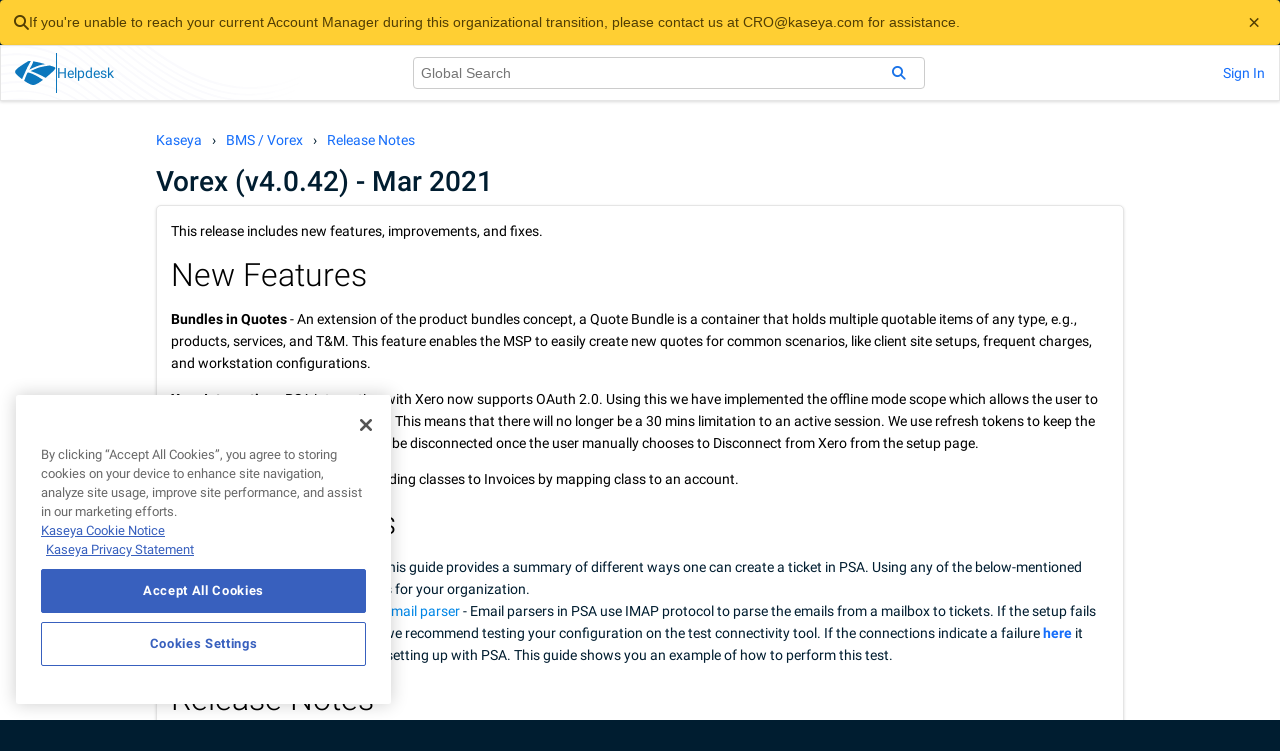

--- FILE ---
content_type: text/html; charset=utf-8
request_url: https://helpdesk.kaseya.com/hc/en-gb/articles/360018321018-Vorex-v4-0-42-Mar-2021
body_size: 8973
content:
<!DOCTYPE html>
<html dir="ltr" lang="en-GB">
<head>
  <meta charset="utf-8" />
  <!-- v26878 -->


  <title>Vorex (v4.0.42) - Mar 2021 &ndash; Kaseya</title>

  

  <meta name="description" content="This release includes new features, improvements, and fixes.  New Features  Bundles in Quotes - An extension of the product bundles..." /><meta property="og:image" content="https://helpdesk.kaseya.com//static.zdassets.com/hc/assets/logo.png" />
<meta property="og:type" content="website" />
<meta property="og:site_name" content="Kaseya" />
<meta property="og:title" content="Vorex (v4.0.42) - Mar 2021" />
<meta property="og:description" content="This release includes new features, improvements, and fixes.

New Features

Bundles in Quotes - An extension of the product bundles concept, a Quote Bundle is a container that holds multiple quotab..." />
<meta property="og:url" content="https://helpdesk.kaseya.com/hc/en-gb/articles/360018321018-Vorex-v4-0-42-Mar-2021" />
<link rel="canonical" href="https://helpdesk.kaseya.com/hc/en-gb/articles/360018321018-Vorex-v4-0-42-Mar-2021">
<link rel="alternate" hreflang="en-gb" href="https://helpdesk.kaseya.com/hc/en-gb/articles/360018321018-Vorex-v4-0-42-Mar-2021">
<link rel="alternate" hreflang="x-default" href="https://helpdesk.kaseya.com/hc/en-gb/articles/360018321018-Vorex-v4-0-42-Mar-2021">

  <link rel="stylesheet" href="//static.zdassets.com/hc/assets/application-f34d73e002337ab267a13449ad9d7955.css" media="all" id="stylesheet" />
  <link rel="stylesheet" type="text/css" href="/hc/theming_assets/414345/3173256/style.css?digest=42839846227473">

  <link rel="icon" type="image/x-icon" href="/hc/theming_assets/01HZSDRFJ0PWSH3DSPFM1FZ4D3">

    

  

<head>
    <meta content="width=device-width, initial-scale=1.0" name="viewport" />
    <!-- =========================== Zendesk Theme Assets Declarations =========================== -->
    <script>
        let HCSubdomain = "kaseya"
        if (window.location.host.split(".")[0].startsWith("kase")) {
            HCSubdomain = window.location.host.split(".")[0]
        }

        const ZendeskThemeAssets = {
            Billing: "/hc/theming_assets/01JYHETNPV2F5F66656GK7Q4JJ",
            BrandingKaseyaIconBlue: "/hc/theming_assets/01JYHETTX4KSBHSXPNYAPRTS92",
            BrandingLoading: "/hc/theming_assets/01HZSDR8A1N86811PJFF4D7135",
            BrandingLogo: "/hc/theming_assets/01JYHETTX5FY41BNQR35HGD369",
            ContactChat: "/hc/theming_assets/01JYHETV64SJEXKGZWM1X7EHNE",
            ContactCodeRed: "/hc/theming_assets/01JYHETRVVQRTS8J3F65E25KQK",
            ContactMethodChat: "/hc/theming_assets/01JYHETKBZ8GRF8BEE68ZZCHQZ",
            ContactMethodDocumentation: "/hc/theming_assets/01JYHETTG7RK7RKWPXF6KMDE4M",
            ContactMethodPhone: "/hc/theming_assets/01JYHETJWX5VW2X8220D9GDKJE",
            ContactMethodTicket: "/hc/theming_assets/01JYHETQCHV7AE0EV94Y4GCS1H",
            ContactTechnicalSupport: "/hc/theming_assets/01KBQMVCWTYNFABDSF9HHJX7T6",
            ContactPhone: "/hc/theming_assets/01JYHETRZ834XGSYAM27XAA13K",
            ContactRequest: "/hc/theming_assets/01JYHETS59HQ4DFACVQGX1202G",
            Emergencies: "/hc/theming_assets/01JYHETNX7W6H3V5WRMYT4PK4C",

            FeatureFields: {
                "kaseya": "/hc/theming_assets/01KEYERKE13SR3FQFZ53PRST84",
                "kaseya1718113593": ""
            },

            FormBilling: "/hc/theming_assets/01JYHETRB9R7ERYRD7KHKNEEEN",
            FormRITSM: "/hc/theming_assets/01JYHETV006FRAVMCVH81F2QPZ",
            FormStore: "/hc/theming_assets/01JYHETJ2VWXRTK9659AAENZZC",
            FormSupport: "/hc/theming_assets/01JYHETR2JABYV08Z8HNDW0NGF",
            FormUniversity: "/hc/theming_assets/01JYHETPWXGDF15MZGN632BVST",
            GlobalServices: "/hc/theming_assets/01JYHETQ621HGJPRY21F3WTDKT",
            Kaseya365AntiVirus: "/hc/theming_assets/01JYHETR08GMB5A72V5YXV4RSB",
            Kaseya365ASM: "/hc/theming_assets/01JYHETP42XH0H34V8FHPM3N37",
            Kaseya365Backup: "/hc/theming_assets/01JYHETPDB0EK55S9199JD3GWQ",
            Kaseya365Edr: "/hc/theming_assets/01JYHETP44QJHY3GV2HAW9J5NW",
            Kaseya365EndpointBackup: "/hc/theming_assets/01JYHETKYV1N1TYA8TGD0PPH7G",
            Kaseya365Manage: "/hc/theming_assets/01JYHETNDQPZJT66NKMV72HF9W",
            Kaseya365Prevent: "/hc/theming_assets/01JYHETNY1TVCSPZM8868FS3HS",
            Kaseya365Respond: "/hc/theming_assets/01JYHETKZ43N8XTV5DFYQGZACW",
            Kaseya365Recover: "/hc/theming_assets/01JYHETJ7VDZPHRD11Q3M7YZ8B",
            Kaseya365Mdr: "/hc/theming_assets/01JYHETR2AJX9EPC4V0ZD1KC27",
            Kaseya365RansomwareDetection: "/hc/theming_assets/01JYHETNDR6FX4F6725T24FVM9",
            Kaseya365RMM: "/hc/theming_assets/01JYHETNXAST6RJHYPZMRDQF25",
            Kaseya365Secure: "/hc/theming_assets/01JYHETV6PBT74MJYHMB0MPMH5",
            KaseyaCommunity: "/hc/theming_assets/01JYHETK8Y7HASKC5BK14108SA",
            ProductAudIT: "/hc/theming_assets/01JYHETP77N9QTBCNN6BCDWA9V",
            ProductBMS: "/hc/theming_assets/01JYHETTK7W7ZRWREB0RMM225H",
            ProductBullphishID: "/hc/theming_assets/01JYHETRW7Y01P0V5KG6Q3GEJZ",
            ProductComplianceManager: "/hc/theming_assets/01JYHETQZPRMDCQZJJ80NX4T4P",
            ProductConnectBooster: "/hc/theming_assets/01JYHETRYBGVBTA8ECP4ESFMYZ",
            ProductCyberHawk: "/hc/theming_assets/01JYHETJZARKH7YMWM45EEBCXM",
            ProductDarkWebID: "/hc/theming_assets/01JYHETTWRTVH3WSR6SZFD7Q53",
            ProductDattoAcademy: "/hc/theming_assets/01JYHETV05M3KPY89ECSQJ1K42",
            ProductDattoAutotask: "/hc/theming_assets/01JYHETV60E2T5581THQMFKE9P",
            ProductDattoAutotaskPSA: "/hc/theming_assets/01JYHETNXFWFVX4M0CG04T0N29",
            ProductDattoBackupForMicrosoftEntraID: "/hc/theming_assets/01K6ZG4Y5DSADYBDC6MX8AG4HB",
            ProductDattoBCDR: "/hc/theming_assets/01JYHETREZ8NQ2K7J9WY93KZ30",
            ProductDattoBilling: "/hc/theming_assets/01JYHETT6KP2PXT69PQB46PJ87",
            ProductDattoCC4PC: "/hc/theming_assets/01JYHETTDD819ZBRV16TPVF224",
            ProductDattoCommerce: "/hc/theming_assets/01JYHETP7E29Y60CXFY538DWYY",
            ProductDattoCommunity: "/hc/theming_assets/01JYHETTTE7WWNPSDXN6FBCYJD",
            ProductDattoDBMA: "/hc/theming_assets/01JYHETT6MVGQT1TEP8ETWH9PG",
            ProductDattoEBPCS: "/hc/theming_assets/01JYHETNSZ003CKQSVY57S4YEN",
            ProductDattoEDR: "/hc/theming_assets/01JYHETTSPD2QNV4663A3THB03",
            ProductDattoFileProtection: "/hc/theming_assets/01JYHETNXKBJXDA2PYGR89PDZS",
            ProductDattoNetworkManager: "/hc/theming_assets/01JYHETTDEMG802T8GS7FXMM7P",
            ProductDattoPortal: "/hc/theming_assets/01JYHETT198XT9W1DH7QJS55JP",
            ProductDattoRMM: "/hc/theming_assets/01JYHETTX63G2AQY2CHEFBKZKQ",
            ProductDattoSaasProtection: "/hc/theming_assets/01JYHETR8HVM9EPQM082AM97QD",
            ProductDattoWorkplace: "/hc/theming_assets/01JYHETRVRHD0MTJANFTWN70H7",
            ProductDefault: "/hc/theming_assets/01JYHETQZTNVFS61PSTW4M78T0",
            ProductEndpointBackup: "/hc/theming_assets/01JYHETRNC1MKH3JCGX9H705SV",
            ProductGraphus: "/hc/theming_assets/01JYHETR2MZPZ4ZR4G0HM08RDD",
            ProductInternal: "/hc/theming_assets/01JYHETKZ2GMQ978CZEHHXMARM",
            ProductItGlue: "/hc/theming_assets/01JYHETV0G2ANQAKNK20VX99R4",
            ProductK1: "/hc/theming_assets/01JYHETR64FKSTM3XDFZ1GEPXD",
            ProductKaseya365: "/hc/theming_assets/01JYHETNR866DWNAYQMGVEQ0ZW",
            ProductKaseya365BW: "/hc/theming_assets/01JYHETP9RR8C64K70YMW37VF9",
            ProductKaseya365Color: "/hc/theming_assets/01JYHETTE9ZFZRDR5T5BY3FQ4K",
            ProductKaseyaOne: "/hc/theming_assets/01JYHETNXGAGQQQJCX9TPP6QCJ",
            ProductKaseyaUniversity: "/hc/theming_assets/01JYHETJ51D124MRTFKEAZR4Y0",
            ProductMarketNow: "/hc/theming_assets/01JYHETTSRJSTHAS8GTR7G9YHC",
            ProductMyGlue: "/hc/theming_assets/01JYHETRVSM6NS6E96TB9FH6G2",
            ProductMyItProcess: "/hc/theming_assets/01JYHETTX82WQM4VD5V563F3JX",
            ProductNetworkDetectivePro: "/hc/theming_assets/01JYHETNBDR0NEQT125N646Z79",
            ProductNetworkGlue: "/hc/theming_assets/01JYHETV3433NZED6WHGYSR5JG",
            ProductPoweredServices: "/hc/theming_assets/01JYHETQYYW28A64ZD35TJV7F4",
            ProductRapidFireTools: "/hc/theming_assets/01JYHETKC1HWZKDCGGTZAWEM9T",
            ProductRocketCyber: "/hc/theming_assets/01JYHETSXRVJP7AE1H160NDB9E",
            ProductSaaSDefense: "/hc/theming_assets/01JYHETR61QPDDYN3X0ZACMZ25",
            ProductSecurePayments: "/hc/theming_assets/01JYHETR5RD5CT0JFHA4HC62TK",
            ProductSpanningGSuite: "/hc/theming_assets/01JYHETR2XH4WBSC8GRW0W57NN",
            ProductSpanningMicrosoft365: "/hc/theming_assets/01JYHETV3H7WEN3YFFJ43KHQR6",
            ProductSpanningSalesforce: "/hc/theming_assets/01JYHETM8PESCXZCA8M2V587HX",
            ProductTraverse: "/hc/theming_assets/01JYHETV333C8SEMJZ91ESYJSF",
            ProductTruMethods: "/hc/theming_assets/01JYHETP3YDRMH8CP778FQXQSA",
            ProductUnitrends: "/hc/theming_assets/01JYHETSXQRA0APEBVA1JJD17A",
            ProductUniview: "/hc/theming_assets/01JYHETNQ0BK5SKVFJK0YEGKXH",
            ProductVortex: "/hc/theming_assets/01JYHETRVPCANNFR8EBTTFC2BZ",
            ProductVPenTest: "/hc/theming_assets/01JYHETR2YNM7N805172T7FWYK",
            ProductVSA: "/hc/theming_assets/01JYHETTQBJ0TFF1HMNC1WKCCZ",
            ProductSaaSAlerts: "/hc/theming_assets/01JYHETNXC7JM2AGXWP9ESCTTN",
            ProductVSAX: "/hc/theming_assets/01HZSDR8E5RCG4DJ9AG1082N8K",
            ProductVulscan: "/hc/theming_assets/01JYHETSTV0J1C9XH763Y10TCR",
            ProductVulscan: "/hc/theming_assets/01JYHETSTV0J1C9XH763Y10TCR",
            SuiteAudit: "/hc/theming_assets/01JYHETPWF09ZDYY6QDPG4C5KV",
            SuiteBackup: "/hc/theming_assets/01JYHETMBGCZ8AGA6ANQBTJMCW",
            SuiteBusiness: "/hc/theming_assets/01JYHETQWN5J0S7SKCSKBHD8BY",
            SuiteIT: "/hc/theming_assets/01JYHETNXDK38D1FXXZHGDJK7J",
            SuiteMSP: "/hc/theming_assets/01JYHETQYWM169KXBT0VBBJ5FF",
            SuiteNetworking: "/hc/theming_assets/01JYHETR8JB87XA1B0MKFPWV33",
            SuitePortals: "/hc/theming_assets/01JYHETP7S6AGFQW9BYPEX12FG",
            SuiteRMM: "/hc/theming_assets/01JYHETP3M4E563FBN3D67764V",
            SuiteSecurity: "/hc/theming_assets/01JYHETJZKGAY6FZ600Y0QPY1D",
            Kaseya365Endpoint: "/hc/theming_assets/01JYHETNX5A4ZTDDWEJ1RDJVTX",
            Kaseya365User: "/hc/theming_assets/01JYHETR2K1GWJKSTERDDX24J2",
            Kaseya365Ops: "/hc/theming_assets/01JYHETQZRG685RDZYB9BTZ82A",
            WayfinderComingSoon: "/hc/theming_assets/01JYHETP4649KVWAR9QVZWT6AT",
            FillBarE: "/hc/theming_assets/01JYHETPWVQ5XBKKR5Z5A4MR89",
            FillBarO: "/hc/theming_assets/01JYHETTTDEP5248DQR2A1KWT3",
            FillBarU: "/hc/theming_assets/01JYHETNMVBRMDTZW043WQ73PE",
        }
    </script>

    <!-- ==================== START of Zendesk Widget script ==================== -->
<script>
	function hideZEChat() {
		window.zE("webWidget", "hide")
	}
	function hideZEMessenger() {
		window.zE("messenger", "hide")
	}

	function hideZE() {
		hideZEChat()
		hideZEMessenger()
	}
</script>

<script
	id="ze-snippet"
	src="https://static.zdassets.com/ekr/snippet.js?key=3872db34-5780-45c6-bcf0-989b23a7079f"
	onload="hideZE()"
></script>
    <!-- ===================== END of Zendesk Widget script ===================== -->


    <!-- ============================== START of Google Tag Manager ============================== -->
    <script>(function (w, d, s, l, i) {
                w[l] = w[l] || []; w[l].push({
                    "gtm.start":
                        new Date().getTime(), event: "gtm.js"
                }); var f = d.getElementsByTagName(s)[0],
                    j = d.createElement(s), dl = l != "dataLayer" ? "&l=" + l : ""; j.async = true; j.src =
                        "https://www.googletagmanager.com/gtm.js?id=" + i + dl; f.parentNode.insertBefore(j, f);
            })(window, document, "script", "dataLayer", "GTM-PCXHZTN");
    </script>
    <!-- =============================== END of Google Tag Manager =============================== -->

    <!-- Required Styles (fontawesome, font-faces etc...) -->
    <link rel="stylesheet" href="https://cdnjs.cloudflare.com/ajax/libs/font-awesome/6.2.1/css/all.min.css"
        integrity="sha512-MV7K8+y+gLIBoVD59lQIYicR65iaqukzvf/nwasF0nqhPay5w/9lJmVM2hMDcnK1OnMGCdVK+iQrJ7lzPJQd1w=="
        crossorigin="anonymous" referrerpolicy="no-referrer" />

    <style>
        .background-waves {
            background-image: url("/hc/theming_assets/01JYHETS1HCC7H2SBNH0N51XAC");
        }

        .background-waves-light {
            background-image: url("/hc/theming_assets/01JYHETS1FBWCVTBWTFEEAY6ET");
        }

        .banner-waves {
            background-image: url("/hc/theming_assets/01JYHETNXPEBY21YBW0Q4YJAVT");
        }

        @font-face {
            font-family: "Roboto";
            font-style: normal;
            font-weight: 100;
            font-display: swap;
            src: url("/hc/theming_assets/01HZSDR4Q6TRA3AS3AVW2SKJ06") format("woff2");
            unicode-range: U+0000-00FF, U+0131, U+0152-0153, U+02BB-02BC, U+02C6, U+02DA,
                U+02DC, U+0304, U+0308, U+0329, U+2000-206F, U+2074, U+20AC, U+2122, U+2191,
                U+2193, U+2212, U+2215, U+FEFF, U+FFFD;
        }

        @font-face {
            font-family: "Roboto";
            font-style: normal;
            font-weight: 300;
            font-display: swap;
            src: url("/hc/theming_assets/01HZSDR9NS1GV8XD5RXTA1HQ9C") format("woff2");
            unicode-range: U+0000-00FF, U+0131, U+0152-0153, U+02BB-02BC, U+02C6, U+02DA,
                U+02DC, U+0304, U+0308, U+0329, U+2000-206F, U+2074, U+20AC, U+2122, U+2191,
                U+2193, U+2212, U+2215, U+FEFF, U+FFFD;
        }

        @font-face {
            font-family: "Roboto";
            font-style: normal;
            font-weight: 400;
            font-display: swap;
            src: url("/hc/theming_assets/01HZSDRBEQTPT9VZ3NV6AZ27N1") format("woff2");
            unicode-range: U+0000-00FF, U+0131, U+0152-0153, U+02BB-02BC, U+02C6, U+02DA,
                U+02DC, U+0304, U+0308, U+0329, U+2000-206F, U+2074, U+20AC, U+2122, U+2191,
                U+2193, U+2212, U+2215, U+FEFF, U+FFFD;
        }

        @font-face {
            font-family: "Roboto";
            font-style: normal;
            font-weight: 500;
            font-display: swap;
            src: url("/hc/theming_assets/01HZSDR4ZWZ5099TRK1XHMMJ4H") format("woff2");
            unicode-range: U+0000-00FF, U+0131, U+0152-0153, U+02BB-02BC, U+02C6, U+02DA,
                U+02DC, U+0304, U+0308, U+0329, U+2000-206F, U+2074, U+20AC, U+2122, U+2191,
                U+2193, U+2212, U+2215, U+FEFF, U+FFFD;
        }

        @font-face {
            font-family: "Roboto";
            font-style: normal;
            font-weight: 700;
            font-display: swap;
            src: url("/hc/theming_assets/01HZSDR6PXWGWHA8HEHWZ2SMEH") format("woff2");
            unicode-range: U+0000-00FF, U+0131, U+0152-0153, U+02BB-02BC, U+02C6, U+02DA,
                U+02DC, U+0304, U+0308, U+0329, U+2000-206F, U+2074, U+20AC, U+2122, U+2191,
                U+2193, U+2212, U+2215, U+FEFF, U+FFFD;
        }

        @font-face {
            font-family: "Roboto";
            font-style: normal;
            font-weight: 900;
            font-display: swap;
            src: url("/hc/theming_assets/01HZSDR5C92V74HJVZ49YZ587Z") format("woff2");
            unicode-range: U+0000-00FF, U+0131, U+0152-0153, U+02BB-02BC, U+02C6, U+02DA,
                U+02DC, U+0304, U+0308, U+0329, U+2000-206F, U+2074, U+20AC, U+2122, U+2191,
                U+2193, U+2212, U+2215, U+FEFF, U+FFFD;
        }
    </style>
</head>
  
</head>
<body class="community-enabled">
  
  
  

  

<div id="zd-data" data-is-signed-in="0"></div>
<div id="zd-header"></div>

  <main role="main">
    

<div id="zd-article-page" class="container">
	
	<ol class="breadcrumbs">
  
    <li title="Kaseya">
      
        <a href="/hc/en-gb">Kaseya</a>
      
    </li>
  
    <li title="BMS / Vorex">
      
        <a href="/hc/en-gb/categories/204265267-BMS-Vorex">BMS / Vorex</a>
      
    </li>
  
    <li title="Release Notes">
      
        <a href="/hc/en-gb/sections/360001237677-Release-Notes">Release Notes</a>
      
    </li>
  
</ol>


	
	<h1 class="article-title">
		
		Vorex (v4.0.42) - Mar 2021
	</h1>

	
	<article class="article-body theme-card">
		<p><span class="wysiwyg-color-black">This release includes new features, improvements, and fixes.</span></p>
<h1>
<span class="wysiwyg-color-black">New Features</span><span class="wysiwyg-color-black"></span><span class="wysiwyg-color-black"></span>
</h1>
<p><span class="wysiwyg-color-black"><strong>Bundles in Quotes</strong> - An extension of the product bundles concept, a Quote Bundle is a container that holds multiple quotable items of any type, e.g., products, services, and T&amp;M. This feature enables the MSP to easily create new quotes for common scenarios, like client site setups, frequent charges, and workstation configurations. <span> </span><br></span></p>
<p><span class="wysiwyg-color-black"><span><strong>Xero Integration</strong> - PSA integration with Xero now supports OAuth 2.0. Using this we have implemented the offline mode scope which allows the user to keep their integrated session active. This means that there will no longer be a 30 mins limitation to an active session. We use refresh tokens to keep the sessions activated. The session will be disconnected once the user manually chooses to Disconnect from Xero from the setup page. </span></span></p>
<p><span class="wysiwyg-color-black"><span><strong>Classes in Accounts</strong> - Automate adding classes to Invoices by mapping class to an account. </span></span></p>
<h1><span class="wysiwyg-color-black">New KB Articles</span></h1>
<ul>
<li class="section-articles__item">
<a style="color: #0086e6;" href="https://helpdesk.kaseya.com/hc/en-gb/articles/360016793498" target="_blank" rel="noopener">PSA | Ways to create tickets</a> - This guide provides a summary of different ways one can create a ticket in PSA. Using any of the below-mentioned methods one can create tickets for your organization. </li>
<li class="section-articles__item">
<a style="color: #0086e6;" href="https://helpdesk.kaseya.com/hc/en-gb/articles/360016915957" target="_blank" rel="noopener">Testing IMAP connections for email parser</a> - <span>Email parsers in PSA use IMAP protocol to parse the emails from a mailbox to tickets. If the setup fails due to any connection issues, we r</span><span>ecommend testing your configuration on the test connectivity tool. If the connections indicate a failure </span><strong><a href="https://testconnectivity.microsoft.com/tests/O365Imap/input" target="_blank" rel="noopener">here</a><span> </span></strong><span>it would evidently also fail when setting up with PSA. This guide shows you an example of how to perform this test. </span>
</li>
</ul>
<h1><span class="wysiwyg-color-black">Release Notes</span></h1>
<table style="font-weight: 400; width: 758px;" data-tablestyle="MsoTableGrid" data-tablelook="1696">
<tbody>
<tr>
<td style="width: 165px;" data-celllook="0">
<p>Reports</p>
</td>
<td style="width: 570px;" data-celllook="0">
<p>In Ad-Hoc Reports, in the Finance category Invoice Design Details and Contracts fields can be added to the report so that users can design invoices that contain contract and invoice line items.</p>
</td>
</tr>
<tr>
<td style="width: 165px;" data-celllook="0">
<p>Service Desk </p>
</td>
<td style="width: 570px;" data-celllook="0">
<p>When the Email Parser creates tickets based on an incoming email, and the To line contains multiple addresses, all addresses on that line, other than the support email address, are added as CCs on the ticket.</p>
</td>
</tr>
</tbody>
</table>
<table style="width: 750px; margin-left: 0px; margin-right: auto;" data-tablestyle="MsoTableGrid" data-tablelook="1696">
<tbody>
<tr style="height: 71px;">
<td style="width: 164px; height: 71px;" data-celllook="0">Service Desk </td>
<td style="width: 563px; height: 71px;" data-celllook="0">
<p><span><strong>Fixed: </strong>Batch actions on tickets with Issue Type populated failed and the system displayed an error message.</span></p>
</td>
</tr>
<tr>
<td style="width: 164px;">Service Desk </td>
<td style="width: 563px;">
<p><strong>Fixed</strong>: If the connection to the mail server was temporarily interrupted the email parser could miss emails when converting emails to tickets.</p>
</td>
</tr>
<tr>
<td style="width: 164px;">Service Desk </td>
<td style="width: 563px;">
<p><strong>Fixed</strong>: In Knowledge Base articles, hyperlinks rendered as plain text and so they were not clickable.</p>
<ul>
<li style="list-style-type: none;">
<ul>
<li>A hyperlink manager button is now available. <img src="/hc/article_attachments/360017677257/mceclip1.png" alt="a.png" width="20" height="20" align="left">
</li>
</ul>
</li>
</ul>
</td>
</tr>
<tr>
<td style="width: 164px;">RMM Integration</td>
<td style="width: 563px;">
<p><strong>Fixed</strong>: In RMM Integration, the Sync All Assets button did not respect the Asset Category settings from the Asset Mapping section.</p>
</td>
</tr>
<tr>
<td style="width: 164px;">CRM</td>
<td style="width: 563px;">
<p><strong>Fixed</strong>: Rich text formatting on the Summary field of quotes was lost during conversion.</p>
</td>
</tr>
<tr>
<td style="width: 164px;">Workflows</td>
<td style="width: 563px;">
<p><strong>Fixed</strong>: The idle ticket settings in workflows would not trigger in certain scenarios.</p>
</td>
</tr>
<tr>
<td style="width: 164px;">Inventory</td>
<td style="width: 563px;">
<strong>Fixed</strong>: When adding a product to a Purchase Order, the product catalog displayed quantity using a currency format rather than an integer format.</td>
</tr>
</tbody>
</table>
	</article>

	
	

	
	<div class="article-feedback" class="theme-card">

		<div class="article-more-questions">
			<p>Have more questions?</p>
			<p>
				<a href="/hc/en-gb/requests/new">
					Contact us
				</a>
			</p>
		</div>

		<div class="article-votes">
			<div class="article-votes-question">Was this article helpful?</div>
			<div class="article-votes-controls">
				<button type="button" class="fa fa-thumbs-up" data-auth-action="signin" aria-label="This article was helpful" aria-pressed="false">Yes</button>
				<button type="button" class="fa fa-thumbs-down" data-auth-action="signin" aria-label="This article was not helpful" aria-pressed="false">No</button>
			</div>
			<span class="">0 out of 0 found this helpful</span>
		</div>


		<div>
			<p>Provide feedback for the Documentation team!</p>
			<p>
				<a class="documentation-team-feedback-link"
					href="https://docs.google.com/forms/d/e/1FAIpQLSfYEsNOkMzi2LLBystuaNZ9jV_PXwkPd_3APImai62d1Zlj4A/viewform?usp=pp_url&entry.656316545=">
					Contact Documentation Team
				</a>
			</p>
		</div>
	</div>

	<section class="article-section-articles theme-card">
		<h3>Browse this section</h3>
		<ul>
			
			<li class="">
				<a href="/hc/en-gb/articles/23094190136209-BMS-v5-31-0-16-Mar-2024">BMS (v5.31.0) - 16 Mar 2024</a>
			</li>
			
			<li class="">
				<a href="/hc/en-gb/articles/23124703550481-Vorex-v5-31-0-16-Mar-2024">Vorex (v5.31.0) - 16 Mar 2024</a>
			</li>
			
			<li class="">
				<a href="/hc/en-gb/articles/22249887698961-BMS-v5-30-0-17-Feb-2024">BMS (v5.30.0) - 17 Feb 2024</a>
			</li>
			
			<li class="">
				<a href="/hc/en-gb/articles/22260546758161-Vorex-v5-30-0-17-Feb-2024">Vorex (v5.30.0) - 17 Feb 2024</a>
			</li>
			
			<li class="">
				<a href="/hc/en-gb/articles/21586954716177-BMS-v5-29-0-20-Jan-2024">BMS (v5.29.0) - 20 Jan 2024</a>
			</li>
			
			<li class="">
				<a href="/hc/en-gb/articles/21591583457937-Vorex-v5-29-0-20-Jan-2024">Vorex (v5.29.0) - 20 Jan 2024</a>
			</li>
			
			<li class="">
				<a href="/hc/en-gb/articles/20685138477329-BMS-v5-28-0-16-Dec-2023">BMS (v5.28.0) - 16 Dec 2023</a>
			</li>
			
			<li class="">
				<a href="/hc/en-gb/articles/20693962442001-Vorex-v5-28-0-16-Dec-2023">Vorex (v5.28.0) - 16 Dec 2023</a>
			</li>
			
			<li class="">
				<a href="/hc/en-gb/articles/19942843851153-BMS-v5-27-0-18-Nov-2023">BMS (v5.27.0) - 18 Nov 2023</a>
			</li>
			
			<li class="">
				<a href="/hc/en-gb/articles/19976568912017-Vorex-v5-27-0-18-Nov-2023">Vorex (v5.27.0) - 18 Nov 2023</a>
			</li>
			
			
			<li>
				<a href="/hc/en-gb/sections/360001237677-Release-Notes">See more</a>
			</li>
			
		</ul>
	</section>
</div>

  </main>

  

<div id="zd-footer"></div>

<!-- ==================== START of Messaging for ENHANCEDWEBCHAT script ==================== -->
<!-- Copied at build to the relevant template -->
<script type="text/javascript">
	function initEmbeddedMessaging() {
		try {
			embeddedservice_bootstrap.settings.language = "en_US"
			// CUSTOM ADDITION BY DBI TEAM:
			embeddedservice_bootstrap.settings.hideChatButtonOnLoad = true
			embeddedservice_bootstrap.settings.shouldMinimizeWindowOnNewTab = true
			// END CUSTOM ADDITIONS

			embeddedservice_bootstrap.init(
				"00Dj0000001rgCA",
				"Messaging_for_Agentforce",
				"https://kaseya.my.site.com/ESWMessagingforAgentfor1760566397800",
				{
					scrt2URL: "https://kaseya.my.salesforce-scrt.com",
				},
			)
		} catch (err) {
			console.error("Error loading Embedded Messaging: ", err)
		}
	}
</script>
<script
	type="text/javascript"
	src="https://kaseya.my.site.com/ESWMessagingforAgentfor1760566397800/assets/js/bootstrap.min.js"
	onload="initEmbeddedMessaging()"
></script>
<!-- ===================== END of Messaging for ENHANCEDWEBCHAT script ===================== -->


  <!-- / -->

  
  <script src="//static.zdassets.com/hc/assets/en-gb.90127aaf1e44f1f99743.js"></script>
  <script src="https://kaseya.zendesk.com/auth/v2/host/without_iframe.js" data-brand-id="3173256" data-return-to="https://helpdesk.kaseya.com/hc/en-gb/articles/360018321018-Vorex-v4-0-42-Mar-2021" data-theme="hc" data-locale="en-gb" data-auth-origin="3173256,true,true"></script>

  <script type="text/javascript">
  /*

    Greetings sourcecode lurker!

    This is for internal Zendesk and legacy usage,
    we don't support or guarantee any of these values
    so please don't build stuff on top of them.

  */

  HelpCenter = {};
  HelpCenter.account = {"subdomain":"kaseya","environment":"production","name":"Kaseya"};
  HelpCenter.user = {"identifier":"da39a3ee5e6b4b0d3255bfef95601890afd80709","email":null,"name":"","role":"anonymous","avatar_url":"https://assets.zendesk.com/hc/assets/default_avatar.png","is_admin":false,"organizations":[],"groups":[]};
  HelpCenter.internal = {"asset_url":"//static.zdassets.com/hc/assets/","web_widget_asset_composer_url":"https://static.zdassets.com/ekr/snippet.js","current_session":{"locale":"en-gb","csrf_token":null,"shared_csrf_token":null},"usage_tracking":{"event":"article_viewed","data":"[base64]","url":"https://helpdesk.kaseya.com/hc/activity"},"current_record_id":"360018321018","current_record_url":"/hc/en-gb/articles/360018321018-Vorex-v4-0-42-Mar-2021","current_record_title":"Vorex (v4.0.42) - Mar 2021","current_text_direction":"ltr","current_brand_id":3173256,"current_brand_name":"Kaseya","current_brand_url":"https://kaseya.zendesk.com","current_brand_active":true,"current_path":"/hc/en-gb/articles/360018321018-Vorex-v4-0-42-Mar-2021","show_autocomplete_breadcrumbs":true,"user_info_changing_enabled":false,"has_user_profiles_enabled":true,"has_end_user_attachments":true,"user_aliases_enabled":false,"has_anonymous_kb_voting":false,"has_multi_language_help_center":true,"show_at_mentions":true,"embeddables_config":{"embeddables_web_widget":true,"embeddables_help_center_auth_enabled":false,"embeddables_connect_ipms":false},"answer_bot_subdomain":"static","gather_plan_state":"subscribed","has_article_verification":true,"has_gather":true,"has_ckeditor":false,"has_community_enabled":true,"has_community_badges":true,"has_community_post_content_tagging":false,"has_gather_content_tags":true,"has_guide_content_tags":true,"has_user_segments":true,"has_answer_bot_web_form_enabled":false,"has_garden_modals":false,"theming_cookie_key":"hc-da39a3ee5e6b4b0d3255bfef95601890afd80709-2-preview","is_preview":false,"has_search_settings_in_plan":true,"theming_api_version":2,"theming_settings":{"favicon":"/hc/theming_assets/01HZSDRFJ0PWSH3DSPFM1FZ4D3"},"has_pci_credit_card_custom_field":true,"help_center_restricted":false,"is_assuming_someone_else":false,"flash_messages":[],"user_photo_editing_enabled":true,"user_preferred_locale":"en-us","base_locale":"en-gb","login_url":"/hc/en-gb/signin?return_to=https%3A%2F%2Fhelpdesk.kaseya.com%2Fhc%2Fen-gb%2Farticles%2F360018321018-Vorex-v4-0-42-Mar-2021","has_alternate_templates":true,"has_custom_statuses_enabled":true,"has_hc_generative_answers_setting_enabled":true,"has_generative_search_with_zgpt_enabled":false,"has_suggested_initial_questions_enabled":false,"has_guide_service_catalog":true,"has_service_catalog_search_poc":false,"has_service_catalog_itam":false,"has_csat_reverse_2_scale_in_mobile":false,"has_knowledge_navigation":false,"has_unified_navigation":false,"has_unified_navigation_eap_access":false,"has_csat_bet365_branding":false,"version":"v26878","dev_mode":false};
</script>

  
  
  <script src="//static.zdassets.com/hc/assets/hc_enduser-682eda7708c76e29eff22c6702975daf.js"></script>
  <script type="text/javascript" src="/hc/theming_assets/414345/3173256/script.js?digest=42839846227473"></script>
  
</body>
</html>

--- FILE ---
content_type: image/svg+xml
request_url: https://helpdesk.kaseya.com/hc/theming_assets/01JYHETTX5FY41BNQR35HGD369
body_size: 1899
content:
<svg width="480px" height="265px" viewBox="0 0 480 265" version="1.1" xmlns="http://www.w3.org/2000/svg" xmlns:xlink="http://www.w3.org/1999/xlink">
    <title>logo</title>
    <g id="logo" stroke="none" stroke-width="1" fill="none" fill-rule="evenodd">
        <path d="M334.7,59.1846117 C339.2,57.7846117 353.8,63.1846117 372.5,72.0846117 C382.5,76.7846117 399.9,87.7846117 413.8,96.8846117 C402.4,105.184612 389.4,113.984612 381.1,117.684612 C369.5,122.884612 363.7,126.284612 345,118.084612 C335.7,114.084612 325.7,108.084612 316,101.384612 C317.696,96.6806117 319.904,90.7580517 322.22423,84.8490085 L322.660491,83.7415221 C327.47168,71.5675317 332.654,59.7786117 334.7,59.1846117 Z M350.7,0.184611698 C347.461111,5.55822281 341.241995,16.0794998 335.313375,27.3209985 L334.643627,28.5964599 L333.977416,29.8766473 C332.317187,33.0818339 330.7,36.317945 329.2,39.4846117 C326.345116,45.4706582 322.154455,54.5947209 317.897228,63.9473796 L317.241915,65.3876613 C317.023417,65.8680948 316.804915,66.3487371 316.58658,66.8291958 L315.73432,68.7055493 C311.481065,78.0739608 307.376923,87.1769194 304.7,93.0846117 C304,92.5846117 303.4,92.0846117 302.7,91.5846117 C288.3,80.2846117 279.1,72.9846117 273.8,66.7846117 C267.3,59.1846117 264.9,51.5846117 278.9,39.3846117 C293.6,26.5846117 324.1,8.3846117 331.4,4.3846117 C331.590909,4.25506624 331.779029,4.11901252 331.968385,3.97825722 L332.158302,3.83600163 C332.253616,3.76415715 332.349574,3.69128783 332.44668,3.61761951 L332.642571,3.46928444 C335.114062,1.60345209 338.5125,-0.667661029 350.7,0.184611698 Z M448.9,22.8846117 C455.3,24.7846117 460.4,26.2846117 462.4,26.8846117 C466.3,28.1846117 470.7,29.5846117 475.7,32.1846117 C478.9,33.7846117 480.2,35.9846117 478.8,38.6846117 C472.4,49.3846117 442.7,74.0846117 431,83.6846117 C429.9,84.5846117 428.8,85.4846117 427.5,86.4846117 C390.554,65.0226117 351.11096,52.1081717 349.548017,51.6001789 L349.5,51.5846117 C349.5,51.5846117 381.3,36.0846117 400.3,31.5846117 C418.6,27.1846117 437.5,24.3846117 448.9,22.8846117 Z M363.2,1.5846117 C379,3.9846117 397.8,8.3846117 410.8,11.9846117 C414.9,13.0846117 420.4,14.5846117 426.2,16.2846117 C415.8,17.5846117 401.2,20.1846117 386.6,25.3846117 C360.119,34.8906117 343.32927,44.5847917 342.345719,45.1578871 L342.3,45.1846117 C342.3,45.1846117 347.451369,36.4408414 352.731766,26.6542212 L353.12796,25.9183897 C353.194006,25.7954653 353.260053,25.6724081 353.32609,25.549233 L353.726953,24.7998461 C354.528125,23.2986742 355.325,21.7846117 356.1,20.2846117 C360.6,11.4846117 362.5,5.3846117 363.2,1.5846117 Z M130.2,144.484612 C155.5,144.484612 165.9,154.984612 165.9,179.384612 L165.9,189.984612 C165.9,198.384612 166.1,204.584612 166.2,210.684612 C166.4,216.984612 166.7,222.784612 167.2,229.184612 L148.2,229.184612 C147.4,224.884612 147.4,219.384612 147.2,216.784612 L146.9,216.784612 C141.9,225.984612 131.1,231.084612 121.3,231.084612 C106.7,231.084612 92.3,222.284612 92.3,206.484612 C92.3,194.084612 98.3,186.884612 106.5,182.884612 C114.7,178.884612 125.3,178.084612 134.3,178.084612 L146.2,178.084612 C146.2,164.684612 140.2,160.184612 127.5,160.184612 C118.3,160.184612 109.2,163.684612 101.9,169.184612 L101.4,150.784612 C109.8,146.884612 121,144.484612 130.2,144.484612 Z M22.5,116.984612 L22.5,165.284612 L63.1,116.984612 L90.8,116.984612 L44.6,169.984612 L92.7,229.284612 L63.3,229.284612 L22.9,177.184612 L22.6,177.184612 L22.6,229.284612 L0,229.284612 L0,116.984612 L22.5,116.984612 Z M146.3,190.984612 L137,190.984612 C127.3,190.984612 113,192.584612 113,205.284612 C113,212.384612 118.9,215.484612 126.7,215.484612 C133.3,215.484612 138.4,212.584612 141.8,208.084612 C145.3,203.384612 146.3,197.484612 146.3,190.984612 Z M230,163.784612 C223.4,161.584612 218.6,160.284612 210.7,160.284612 C204.9,160.284612 198,162.384612 198,169.484612 C198,182.684612 235.5,174.284612 235.5,204.184612 C235.5,223.484612 218.3,231.184612 200.7,231.184612 C192.5,231.184612 184.1,229.684612 176.2,227.684612 L177.5,209.984612 C184.3,213.384612 191.3,215.484612 198.8,215.484612 C204.3,215.484612 213,213.384612 213,205.384612 C213,189.184612 175.5,200.184612 175.5,170.284612 C175.5,152.384612 191.1,144.584612 208,144.584612 C218.1,144.584612 224.7,146.184612 231.5,147.684612 L230,163.784612 Z M342.5,146.384612 L362.6,206.884612 L362.9,206.884612 L382.8,146.384612 L404.7,146.384612 L373.6,228.584612 C373.255,229.499612 372.91475,230.413862 372.576825,231.325149 L372.172276,232.417131 C371.984535,232.924109 371.797216,233.429889 371.609898,233.934088 L371.235137,234.94026 C365.297486,250.834311 359.07875,264.884612 339.2,264.884612 C334.1,264.884612 328.9,264.084612 323.9,262.684612 L325.3,246.784612 C328,247.784612 331.1,248.184612 336.4,248.184612 C345.1,248.184612 350.4,242.284612 350.4,233.384612 L318.7,146.384612 L342.5,146.384612 Z M280.1,144.484612 C310.8,144.484612 319.5,165.584612 319.5,194.484612 L262.2,194.484612 C263.2,207.784612 272.5,215.384612 285.9,215.384612 C296.4,215.384612 305.4,211.484612 313.4,206.984612 L313.4,224.584612 C305.5,228.884612 296.5,231.184612 284.9,231.184612 C257.5,231.184612 241.6,215.384612 241.6,188.284612 C241.6,164.284612 254.3,144.484612 280.1,144.484612 Z M439.1,144.484612 C464.4,144.484612 474.8,154.984612 474.8,179.384612 L474.8,189.984612 C474.8,198.384612 475,204.584612 475.1,210.684612 C475.3,216.984612 475.6,222.784612 476.1,229.184612 L457.1,229.184612 C456.3,224.884612 456.3,219.384612 456.1,216.784612 L455.8,216.784612 C450.8,225.984612 440,231.084612 430.2,231.084612 C415.5,231.084612 401.2,222.284612 401.2,206.484612 C401.2,194.084612 407.2,186.884612 415.4,182.884612 C423.6,178.884612 434.2,178.084612 443.2,178.084612 L455.1,178.084612 C455.1,164.684612 449.1,160.184612 436.4,160.184612 C427.2,160.184612 418,163.684612 410.8,169.184612 L410.3,150.784612 C418.7,146.884612 429.9,144.484612 439.1,144.484612 Z M455.1,190.984612 L445.8,190.984612 C436.1,190.984612 421.8,192.584612 421.8,205.284612 C421.8,212.384612 427.8,215.484612 435.5,215.484612 C442.1,215.484612 447.2,212.584612 450.6,208.084612 C454.1,203.384612 455.1,197.484612 455.1,190.984612 Z M281.4,160.284612 C269.3,160.284612 263.2,168.684612 262.2,179.784612 L298.9,179.784612 C298.3,169.284612 293.4,160.284612 281.4,160.284612 Z" id="Combined-Shape" fill="#FFFFFF" fill-rule="nonzero"/>
    </g>
</svg>

--- FILE ---
content_type: image/svg+xml
request_url: https://helpdesk.kaseya.com/hc/theming_assets/01JYHETTX4KSBHSXPNYAPRTS92
body_size: 798
content:
<svg width="212px" height="123px" viewBox="0 0 212 123" version="1.1" xmlns="http://www.w3.org/2000/svg" xmlns:xlink="http://www.w3.org/1999/xlink">
    <title>Combined Shape</title>
    <g id="Page-1" stroke="none" stroke-width="1" fill="none" fill-rule="evenodd">
        <path d="M104.5,72.0846117 C114.5,76.7846117 131.9,87.7846117 145.8,96.8846117 C143.967857,98.2185403 142.094388,99.5653835 140.205744,100.901895 L138.944687,101.791117 C129.474203,108.444976 119.769643,114.711398 113.1,117.684612 C101.5,122.884612 95.7,126.284612 77,118.084612 C67.7,114.084612 57.7,108.084612 48,101.384612 C49.696,96.6806117 51.904,90.7580517 54.22423,84.8490085 L54.660491,83.7415221 C54.8842672,83.17529 55.1088463,82.6098909 55.3338754,82.0464126 L55.6717124,81.2027715 L56.0099596,80.3628274 L56.1859224,79.9277882 L56.5378172,79.0618293 C60.7594156,68.706031 64.9185526,59.7018061 66.7,59.1846117 C71.2,57.7846117 85.8,63.1846117 104.5,72.0846117 Z M82.7,0.184611698 C79.461111,5.55822281 73.241995,16.0794998 67.313375,27.3209985 L66.643627,28.5964599 L65.977416,29.8766473 C64.317187,33.0818339 62.7,36.317945 61.2,39.4846117 C58.345116,45.4706582 54.154455,54.5947209 49.897228,63.9473796 L49.241915,65.3876613 L48.58658,66.8291958 L47.73432,68.7055493 C43.481065,78.0739608 39.376923,87.1769194 36.7,93.0846117 C36,92.5846117 35.4,92.0846117 34.7,91.5846117 C20.3,80.2846117 11.1,72.9846117 5.8,66.7846117 C-0.7,59.1846117 -3.1,51.5846117 10.9,39.3846117 C25.6,26.5846117 56.1,8.3846117 63.4,4.3846117 C63.590909,4.25506624 63.779029,4.11901252 63.968385,3.97825722 L64.158302,3.83600163 C64.253616,3.76415715 64.349574,3.69128783 64.44668,3.61761951 L64.642571,3.46928444 C67.114062,1.60345209 70.5125,-0.667661029 82.7,0.184611698 Z M180.9,22.8846117 C187.3,24.7846117 192.4,26.2846117 194.4,26.8846117 C198.3,28.1846117 202.7,29.5846117 207.7,32.1846117 C210.9,33.7846117 212.2,35.9846117 210.8,38.6846117 C207.517419,44.1726762 198.105314,53.3437168 188.136265,62.2712906 L187.13771,63.163091 L185.966538,64.2030992 L185.416946,64.6890317 L184.317655,65.6571493 C176.075488,72.8971361 167.935938,79.6346117 163,83.6846117 C161.9,84.5846117 160.8,85.4846117 159.5,86.4846117 C122.554,65.0226117 83.11096,52.1081717 81.548017,51.6001789 L81.5,51.5846117 C81.5,51.5846117 113.3,36.0846117 132.3,31.5846117 C150.6,27.1846117 169.5,24.3846117 180.9,22.8846117 Z M95.2,1.5846117 C111,3.9846117 129.8,8.3846117 142.8,11.9846117 C146.9,13.0846117 152.4,14.5846117 158.2,16.2846117 C147.8,17.5846117 133.2,20.1846117 118.6,25.3846117 C92.119,34.8906117 75.32927,44.5847917 74.345719,45.1578871 L74.3,45.1846117 C74.3,45.1846117 79.451369,36.4408414 84.731766,26.6542212 L85.12796,25.9183897 C85.194006,25.7954653 85.260053,25.6724081 85.32609,25.549233 L85.726953,24.7998461 C86.528125,23.2986742 87.325,21.7846117 88.1,20.2846117 C92.6,11.4846117 94.5,5.3846117 95.2,1.5846117 Z" id="Combined-Shape" fill="#0C77BD"/>
    </g>
</svg>

--- FILE ---
content_type: application/javascript; charset=utf-8
request_url: https://static.zdassets.com/web_widget/classic/latest/web-widget-locales/classic/en-gb-json-4797c2d.js
body_size: 4774
content:
"use strict";(globalThis.webpackChunk_zendesk_web_widget_classic=globalThis.webpackChunk_zendesk_web_widget_classic||[]).push([[9368],{91852:e=>{e.exports=JSON.parse('{"locale":{"locale":"en-gb","rtl":false,"translations":{"embeddable_framework.answerBot.article.feedback.no.need_help":"No, I need help","embeddable_framework.answerBot.article.feedback.no.reason.related":"It\'s related, but it didn\'t answer my question","embeddable_framework.answerBot.article.feedback.no.reason.title":"Please tell us why.","embeddable_framework.answerBot.article.feedback.no.reason.unrelated":"It\'s not related to my question","embeddable_framework.answerBot.article.feedback.title":"Does this article answer your question?","embeddable_framework.answerBot.article.feedback.yes":"Yes","embeddable_framework.answerBot.bot.name":"Answer Bot","embeddable_framework.answerBot.button.get_in_touch":"Get in touch","embeddable_framework.answerBot.contextualResults.intro.many_articles":"Here are some top suggestions for you:","embeddable_framework.answerBot.contextualResults.intro.one_article":"Here is the top suggestion for you:","embeddable_framework.answerBot.header.title":"Answer Bot","embeddable_framework.answerBot.inputBox.placeholder":"Type your question here...","embeddable_framework.answerBot.msg.channel_choice.call_us_only.title":"Would you like to contact us regarding your question?","embeddable_framework.answerBot.msg.channel_choice.chat_only.title":"Would you like to chat with someone who can help?","embeddable_framework.answerBot.msg.channel_choice.get_in_touch":"How do you want to get in touch?","embeddable_framework.answerBot.msg.channel_choice.request_callback_only.title":"Would you like the team to contact you regarding your question?","embeddable_framework.answerBot.msg.channel_choice.submit_ticket_only.title":"Would you like to leave a message so the team can follow up on your question?","embeddable_framework.answerBot.msg.channel_choice.title":"Choose a way to get in touch:","embeddable_framework.answerBot.msg.feedback.question":"Did the article you viewed help to answer your question?","embeddable_framework.answerBot.msg.greetings":"Hello.","embeddable_framework.answerBot.msg.greetings_with_brand":"Hi! Welcome to %(brand)s.","embeddable_framework.answerBot.msg.initial_fallback":"Or you can get in touch.","embeddable_framework.answerBot.msg.no_acknowledgement":"I see. Your question is still unresolved.","embeddable_framework.answerBot.msg.no_articles_fallback":"Would you like to get in touch?","embeddable_framework.answerBot.msg.no_interaction_fallback":"You can also get in touch.","embeddable_framework.answerBot.msg.prompt":"Ask me a question and I\'ll find the answer for you.","embeddable_framework.answerBot.msg.prompt_again":"Or you can ask another question.","embeddable_framework.answerBot.msg.prompt_again_after_yes":"If there\'s anything else I can find for you, just type another question.","embeddable_framework.answerBot.msg.prompt_again_no_channels_available":"You can ask another question.","embeddable_framework.answerBot.msg.yes_acknowledgement":"Nice. Knowledge is power.","embeddable_framework.answerBot.results.many_article":"Here are some articles that may help:","embeddable_framework.answerBot.results.no_article":"I couldn\'t find any relevant articles.","embeddable_framework.answerBot.results.one_article":"Here is an article that may help:","embeddable_framework.answerBot.results.pending":"Looking for articles...","embeddable_framework.answerBot.tag.bot":"Bot","embeddable_framework.channelChoice.button.label.call_us":"Call us","embeddable_framework.channelChoice.button.label.chat_offline_v3":"Live chat is offline","embeddable_framework.channelChoice.button.label.no_available_agents":"No available agents","embeddable_framework.channelChoice.button.label.no_available_agents_offline_form":"No agents available. Leave us a message","embeddable_framework.channelChoice.button.label.request_callback":"Request a callback","embeddable_framework.channelChoice.button.label.submitTicket":"Leave a message","embeddable_framework.channelChoice.button.label.talk_offline_v2":"No agents are available","embeddable_framework.chat.agentList.button.backToChat":"Back to chat","embeddable_framework.chat.agreement.cookies.disable_chat":"Disable Chat","embeddable_framework.chat.agreement.cookies.disable_chat_note":"You may disable the chat anytime.","embeddable_framework.chat.agreement.cookies.enable":"Enable Cookies and Chat","embeddable_framework.chat.agreement.cookies.reenable_chat_note":"You may re-enable chat anytime.","embeddable_framework.chat.agreement.cookies.statement":"If you do not agree with our <a target=\'_blank\' href=\'%(url)s\'>cookie policy</a>, you may disable the Chat widget. Past information and cookies will be removed.","embeddable_framework.chat.agreement.cookies.title":"Zendesk Chat requires cookies to function","embeddable_framework.chat.agreement.cookies_statement.cookies_objection":"You objected to the use of cookies based on our <a target=\'_blank\' href=\'%(url)s\'>cookie policy</a>. Approve the use of cookies to enable Chat functions.","embeddable_framework.chat.attachments.error.conn_error":"Upload failed. Something went wrong. Please try again.","embeddable_framework.chat.attachments.error.exceed_size_limit":"Upload failed. File size is too large.","embeddable_framework.chat.attachments.error.internal_error":"Upload failed. Something went wrong. Please try again.","embeddable_framework.chat.attachments.error.invalid_extension":"Upload failed. File type is not supported.","embeddable_framework.chat.attachments.error.not_allowed":"Upload failed. File sending is not allowed.","embeddable_framework.chat.attachments.error.not_supported":"Upload failed. File sending is not supported on this browser.","embeddable_framework.chat.attachments.error.unknown_error":"Upload failed. Something went wrong. Please try again.","embeddable_framework.chat.backHistoryLabel":"Back","embeddable_framework.chat.badge.label":"Chat with us","embeddable_framework.chat.chatBox.placeholder.typeMessageHere_v2":"Type a message here...","embeddable_framework.chat.chatBox.placeholder.type_your_message":"Type your message here","embeddable_framework.chat.chatLog.agentDisconnected":"%(agent)s was disconnected and has left the chat","embeddable_framework.chat.chatLog.agentJoined":"%(agent)s joined the chat","embeddable_framework.chat.chatLog.agentLeft":"%(agent)s left the chat","embeddable_framework.chat.chatLog.attachmentDownload":"Download","embeddable_framework.chat.chatLog.button.leaveComment":"Leave a comment","embeddable_framework.chat.chatLog.button.rateChat":"Rate this chat","embeddable_framework.chat.chatLog.chatEnded":"Chat ended","embeddable_framework.chat.chatLog.chatStarted":"Chat started","embeddable_framework.chat.chatLog.isTyping":"%(agent)s is typing","embeddable_framework.chat.chatLog.isTyping_multiple":"Multiple agents are typing","embeddable_framework.chat.chatLog.isTyping_two":"%(agent1)s and %(agent2)s are typing","embeddable_framework.chat.chatLog.loadingImage":"Loading image (%(attachmentSize)s)...","embeddable_framework.chat.chatLog.login.updateInfo":"Please update your info","embeddable_framework.chat.chatLog.queuePosition":"Queue position: %(value)s","embeddable_framework.chat.chatLog.rating.bad":"Bad","embeddable_framework.chat.chatLog.rating.button.skip":"Skip","embeddable_framework.chat.chatLog.rating.description":"Chat rated %(value)s","embeddable_framework.chat.chatLog.rating.good":"Good","embeddable_framework.chat.chatLog.rating.removed":"Chat rating removed","embeddable_framework.chat.chatLog.rating.title.bad":"Rate this chat as bad","embeddable_framework.chat.chatLog.rating.title.good":"Rate this chat as good","embeddable_framework.chat.chatLog.reconnect.label":"Click to reconnect","embeddable_framework.chat.chatLog.resend":"Resend","embeddable_framework.chat.chatLog.sending":"Sending...","embeddable_framework.chat.chatLog.uploading":"Uploading...","embeddable_framework.chat.chatlog.comment.submitted":"Comment submitted","embeddable_framework.chat.contact_details.updated":"Contact details updated","embeddable_framework.chat.department.offline.label":"%(department)s (offline)","embeddable_framework.chat.emailtranscript.failure_message":"Unable to send transcript.","embeddable_framework.chat.emailtranscript.success_message":"Email will be sent to %(email)s when the chat ends.","embeddable_framework.chat.emailtranscript.title":"Email chat transcript","embeddable_framework.chat.emailtranscript.try_again":"Try again","embeddable_framework.chat.fetching_history":"Loading messages...","embeddable_framework.chat.form.common.dropdown.chooseDepartment":"Choose a department","embeddable_framework.chat.form.common.field.social_login.label":"Or social sign in:","embeddable_framework.chat.form.common.field.social_login.title":"Your profile:","embeddable_framework.chat.form.editContact.button.save":"Save","embeddable_framework.chat.form.editContact.placeholder.email":"Email","embeddable_framework.chat.form.editContact.placeholder.name":"Name","embeddable_framework.chat.form.editContact.title":"Edit contact details","embeddable_framework.chat.form.emailTranscript.title":"Email chat transcript","embeddable_framework.chat.form.endChat.button.end":"End","embeddable_framework.chat.form.endChat.description":"Are you sure you want to end this chat?","embeddable_framework.chat.header.by_line":"Customer Support","embeddable_framework.chat.header.default.title":"Live Support","embeddable_framework.chat.header.subText":"Ask us anything","embeddable_framework.chat.header.title":"Welcome","embeddable_framework.chat.historyLink.label":"View past chats","embeddable_framework.chat.icon.attachments.hover.label":"Attach file","embeddable_framework.chat.icon.endChat.hover.label":"End chat","embeddable_framework.chat.icon.menu.hover.label":"Options","embeddable_framework.chat.messagefailed.failed_twice":"Failed to send","embeddable_framework.chat.messagefailed.resend":"Resend","embeddable_framework.chat.messagingChannels.title":"Contact us here","embeddable_framework.chat.notification":"1 new","embeddable_framework.chat.notification_multiple":"%(count)s new","embeddable_framework.chat.offline.button.close":"Close","embeddable_framework.chat.offline.label.noForm":"Sorry, we are not online at the moment","embeddable_framework.chat.operatingHours.label.am":"am","embeddable_framework.chat.operatingHours.label.anchor":"Our Operating Hours","embeddable_framework.chat.operatingHours.label.closed":"Closed","embeddable_framework.chat.operatingHours.label.friday":"Friday","embeddable_framework.chat.operatingHours.label.hourRange":"%(openingHour)s %(openingPeriod)s to %(closingHour)s %(closingPeriod)s","embeddable_framework.chat.operatingHours.label.monday":"Monday","embeddable_framework.chat.operatingHours.label.openAllDay":"Open all day","embeddable_framework.chat.operatingHours.label.pm":"pm","embeddable_framework.chat.operatingHours.label.saturday":"Saturday","embeddable_framework.chat.operatingHours.label.separator.overall":", ","embeddable_framework.chat.operatingHours.label.separator.range":" — ","embeddable_framework.chat.operatingHours.label.sunday":"Sunday","embeddable_framework.chat.operatingHours.label.thursday":"Thursday","embeddable_framework.chat.operatingHours.label.timeRange":"%(openingTime)s to %(closingTime)s","embeddable_framework.chat.operatingHours.label.title":"Operating Hours %(timezone)s","embeddable_framework.chat.operatingHours.label.tuesday":"Tuesday","embeddable_framework.chat.operatingHours.label.wednesday":"Wednesday","embeddable_framework.chat.options.about":"About","embeddable_framework.chat.options.editContactDetails":"Edit contact details","embeddable_framework.chat.options.editContactDetailsSubmission.error":"There was an error processing your request. Try again later.","embeddable_framework.chat.options.editContactDetailsSubmission.success":"Success","embeddable_framework.chat.options.emailTranscript":"Email transcript","embeddable_framework.chat.options.endChat":"End chat","embeddable_framework.chat.options.goBack":"Go back to Help Centre","embeddable_framework.chat.options.sendFile":"Send file","embeddable_framework.chat.options.sound":"Sound","embeddable_framework.chat.options.yourProfile":"Your profile","embeddable_framework.chat.popup.button.dismiss":"Dismiss","embeddable_framework.chat.popup.button.reply":"Reply","embeddable_framework.chat.postChat.button.startNewChat":"Start a new chat","embeddable_framework.chat.postChat.byline":"Thank you for chatting with us.","embeddable_framework.chat.postChat.rating.button.skip":"Skip","embeddable_framework.chat.postChat.rating.new_title":"Please rate this chat","embeddable_framework.chat.postChat.rating.plainDescription":"Leave a comment (optional)","embeddable_framework.chat.preChat.offline.button.sendMessage":"Send message","embeddable_framework.chat.preChat.offline.greeting":"Sorry, we aren\'t online at the moment. Leave a message and we\'ll get back to you.","embeddable_framework.chat.preChat.offline.label.confirmation":"Thanks for the message! We\'ll get back to you as soon as we can.","embeddable_framework.chat.preChat.online.button.startChat":"Start chat","embeddable_framework.chat.reconnecting":"Reconnecting...","embeddable_framework.chat.show_original":"Show original","embeddable_framework.chat.show_translated":"Show translated","embeddable_framework.chat.title":"Chat with us","embeddable_framework.common.attachments.dragdrop":"Drop to attach","embeddable_framework.common.attachments.error.other":"There was a problem attaching this file. Please try again.","embeddable_framework.common.button.cancel":"Cancel","embeddable_framework.common.button.chat":"Live chat","embeddable_framework.common.button.dismiss":"Dismiss","embeddable_framework.common.button.done":"Done","embeddable_framework.common.button.end":"End","embeddable_framework.common.button.goBack":"Go Back","embeddable_framework.common.button.goBack_v2":"Go back","embeddable_framework.common.button.save":"Save","embeddable_framework.common.button.send":"Send","embeddable_framework.common.button.skip":"Skip","embeddable_framework.common.error.form_submission_disabled":"Please try again later","embeddable_framework.common.footer.cookies.description":"This widget uses cookies.","embeddable_framework.common.notification.manyMessages":"%(plural_number)s new messages","embeddable_framework.common.notification.oneMessage":"1 new message","embeddable_framework.common.notify.error.generic":"There was an error processing your request. Try again later.","embeddable_framework.common.notify.message.get_back":"We\'ll get back to you soon.","embeddable_framework.common.notify.message.get_back_v2":"Someone will get back to you soon","embeddable_framework.common.notify.message.thanks_for_reaching_out":"Thanks for reaching out.","embeddable_framework.common.notify.message.thanks_for_reaching_out_v2":"Thanks for reaching out","embeddable_framework.common.textLabel.description":"How can we help?","embeddable_framework.common.textLabel.email":"Email","embeddable_framework.common.textLabel.message":"Message","embeddable_framework.common.textLabel.name":"Name","embeddable_framework.common.textLabel.phone_number":"Phone Number","embeddable_framework.common.today":"Today %(time)s","embeddable_framework.form.field.email.label":"Email address","embeddable_framework.helpCenter.article.viewLinkText":"View original article","embeddable_framework.helpCenter.content.useSearchBar":"Enter a term in the search bar above to find articles.","embeddable_framework.helpCenter.form.title.feedback":"Feedback","embeddable_framework.helpCenter.form.title.help":"Help","embeddable_framework.helpCenter.form.title.support":"Support","embeddable_framework.helpCenter.label.default":"Common questions","embeddable_framework.helpCenter.label.link.chat":"Chat with us","embeddable_framework.helpCenter.label.linkContext.chat":"Need more specific help?","embeddable_framework.helpCenter.label.linkContext.submitTicket":"Do you have a specific question?","embeddable_framework.helpCenter.label.popularArticles":"Popular articles","embeddable_framework.helpCenter.label.results":"Top results","embeddable_framework.helpCenter.label.showAll":"View all (%(count)s)","embeddable_framework.helpCenter.label.suggestedArticles":"Suggested articles","embeddable_framework.helpCenter.label.topSuggestions":"Top suggestions","embeddable_framework.helpCenter.results.button.backToChat":"Back to chat","embeddable_framework.helpCenter.search.clear":"Clear search","embeddable_framework.helpCenter.search.error.body":"Click the button below to send us a message.","embeddable_framework.helpCenter.search.error.title":"Sorry, there are no results.","embeddable_framework.helpCenter.search.label.how_can_we_help":"How can we help?","embeddable_framework.helpCenter.search.label.search":"Search help articles","embeddable_framework.helpCenter.search.noResults.body":"Try searching for something else.","embeddable_framework.helpCenter.search.noResults.title":"There are no results for \\"%(searchTerm)s\\"","embeddable_framework.helpCenter.submitButton.label.callback":"Request a callback","embeddable_framework.helpCenter.submitButton.label.phone":"Call us","embeddable_framework.helpCenter.submitButton.label.submitTicket.contact":"Contact us","embeddable_framework.helpCenter.submitButton.label.submitTicket.message":"Leave us a message","embeddable_framework.launcher.chat.title":"Opens a widget where you can chat to one of our agents","embeddable_framework.launcher.frame.title":"Opens a widget where you can find more information","embeddable_framework.launcher.label.chat":"Chat","embeddable_framework.launcher.label.feedback":"Feedback","embeddable_framework.launcher.label.help":"Help","embeddable_framework.launcher.label.support":"Support","embeddable_framework.launcher.label.talk.call_us":"Call us","embeddable_framework.launcher.label.talk.request_callback":"Request a callback","embeddable_framework.launcher.talk.title":"Opens a widget where you can talk to one of our agents","embeddable_framework.navigation.back":"Back","embeddable_framework.navigation.close":"Close","embeddable_framework.navigation.menu":"Menu","embeddable_framework.navigation.minimize":"Minimise widget","embeddable_framework.navigation.popout":"Popout","embeddable_framework.popout.title":"Web Widget Live Chat","embeddable_framework.submitTicket.attachments.button.label_mobile":"Add file from device","embeddable_framework.submitTicket.attachments.button.new_label":"Add up to %(files)s files","embeddable_framework.submitTicket.attachments.close":"Remove file","embeddable_framework.submitTicket.attachments.error.error_separator":"; ","embeddable_framework.submitTicket.attachments.error.filename_upload_failed":"{{filename}} upload failed","embeddable_framework.submitTicket.attachments.error.limit_reached_body":"You can upload a maximum of %(maxFiles)s attachments.","embeddable_framework.submitTicket.attachments.error.limit_reached_header":"Attachment limit reached","embeddable_framework.submitTicket.attachments.error.other":"There was a problem attaching this file. Please try again.","embeddable_framework.submitTicket.attachments.error.size_exceeded_body":"Must be less than %(maxSize)s MB.","embeddable_framework.submitTicket.attachments.error.size_exceeded_header":"File too large","embeddable_framework.submitTicket.attachments.error.uploading_body":"Try again.","embeddable_framework.submitTicket.attachments.error.uploading_title":"There was an error uploading your file","embeddable_framework.submitTicket.attachments.error.v2.uploading_body":"Check your network connection and try again.","embeddable_framework.submitTicket.attachments.error.v2.uploading_title":"File upload failed","embeddable_framework.submitTicket.attachments.size_kilobyte":"%(size)s KB","embeddable_framework.submitTicket.attachments.size_megabyte":"%(size)s MB","embeddable_framework.submitTicket.attachments.title":"Attachments","embeddable_framework.submitTicket.attachments.title_withCount":"Attachments (%(count)s)","embeddable_framework.submitTicket.field.description.label":"How can we help you?","embeddable_framework.submitTicket.field.name.label":"Your name","embeddable_framework.submitTicket.field.subject.label":"Subject","embeddable_framework.submitTicket.form.submitButton.label.send":"Send","embeddable_framework.submitTicket.form.submitButton.label.sending":"Submitting...","embeddable_framework.submitTicket.form.submittedFrom.label":"Submitted from: %(url)s","embeddable_framework.submitTicket.form.title.contact":"Contact us","embeddable_framework.submitTicket.form.title.message":"Leave us a message","embeddable_framework.submitTicket.notify.message.error":"There was an error processing your request. Please try again later.","embeddable_framework.submitTicket.notify.message.success":"Message sent","embeddable_framework.submitTicket.notify.message.timeout":"There was a problem. Please try again.","embeddable_framework.submitTicket.ticketForms.title":"Please select your issue","embeddable_framework.talk.embeddedVoice.button.next":"Next","embeddable_framework.talk.embeddedVoice.button.startCall":"Start call","embeddable_framework.talk.embeddedVoice.button.tryAgain":"Try again","embeddable_framework.talk.embeddedVoice.call.ended":"Call ended","embeddable_framework.talk.embeddedVoice.call.starting":"Starting call...","embeddable_framework.talk.embeddedVoice.callErrors.callFailed":"Call failed","embeddable_framework.talk.embeddedVoice.callInProgress.button.endCall":"End call","embeddable_framework.talk.embeddedVoice.callInProgress.button.muteMicrophone":"Mute microphone","embeddable_framework.talk.embeddedVoice.callInProgress.button.unmuteMicrophone":"Unmute microphone","embeddable_framework.talk.embeddedVoice.call_in_progress":"Call in progress","embeddable_framework.talk.embeddedVoice.channel.title":"Call us","embeddable_framework.talk.embeddedVoice.header.title":"Call us","embeddable_framework.talk.embeddedVoice.landingPage.description":"Call us directly from your browser. You\'ll need to allow microphone access when prompted.","embeddable_framework.talk.embeddedVoice.microphoneAccessDenied.description":"This permission may have been denied. Check browser settings to grant this permission.","embeddable_framework.talk.embeddedVoice.microphoneAccessDenied.title":"Microphone access needed","embeddable_framework.talk.embeddedVoice.networkError.button.reconnect":"Reconnect","embeddable_framework.talk.embeddedVoice.networkError.message":"Check your internet connection and try again.","embeddable_framework.talk.embeddedVoice.networkError.title":"Call couldn\'t be connected","embeddable_framework.talk.embeddedVoice.recordingConsent.customer.confirmation":"I consent to this call being recorded.","embeddable_framework.talk.embeddedVoice.recordingConsent.message":"If you consent, the call will be recorded for quality purposes.","embeddable_framework.talk.embeddedVoice.recordingConsent.title":"Allow call to be recorded?","embeddable_framework.talk.form.averageWaitTimePlural":"Average wait time: %(averageWaitTime)s minutes","embeddable_framework.talk.form.averageWaitTimeSingular":"Average wait time: 1 minute","embeddable_framework.talk.form.headerMessage_new":"Enter your phone number and we\'ll call you back.","embeddable_framework.talk.form.phoneDisplay":"Our phone number:","embeddable_framework.talk.form.title":"Request a callback","embeddable_framework.talk.notify.error.invalid_phone_number":"Enter a valid phone number.","embeddable_framework.talk.notify.error.phone_number_already_in_queue":"You\'ve already submitted a request. We\'ll get back to you soon.","embeddable_framework.talk.notify.success.message_new":"Thanks for submitting your request. We\'ll get back to you soon.","embeddable_framework.talk.notify.success.title":"Request sent","embeddable_framework.talk.offline.label":"Sorry, all agents are currently offline. Try again later.","embeddable_framework.talk.offline.label_v2":"All agents are currently offline. Try again later.","embeddable_framework.talk.offline.link.help_center":"Go back to Help Centre","embeddable_framework.talk.phoneOnly.message":"Call the phone number below to get in contact with us.","embeddable_framework.talk.phoneOnly.new_message":"Call us at the phone number below to get in contact with us.","embeddable_framework.talk.phoneOnly.title":"Call us","embeddable_framework.validation.error.attachments.plural":"Remove invalid files","embeddable_framework.validation.error.attachments.singular":"Remove invalid file","embeddable_framework.validation.error.attachments.upload_in_progress":"Wait until file upload is complete before submitting form","embeddable_framework.validation.error.checkbox":"Check this box to proceed.","embeddable_framework.validation.error.department":"Select a department.","embeddable_framework.validation.error.email":"Enter a valid email address.","embeddable_framework.validation.error.feedback_form":"Add a rating or comment","embeddable_framework.validation.error.input":"Enter a value.","embeddable_framework.validation.error.message":"Enter a valid message.","embeddable_framework.validation.error.name":"Enter a valid name.","embeddable_framework.validation.error.number":"Enter a number.","embeddable_framework.validation.error.phone":"Enter a valid phone number.","embeddable_framework.validation.error.select":"Select a value.","embeddable_framework.validation.label.new_optional":"<strong>%(label)s</strong> (optional)","embeddable_framework.web_widget.frame.title":"Find more information here","embeddable_framework.zendeskLogo.powered_by_url.chat":"https://www.zendesk.co.uk/service/messaging/live-chat/","embeddable_framework.zendeskLogo.powered_by_url.embeddables":"https://www.zendesk.co.uk/platform"}}}')}}]);